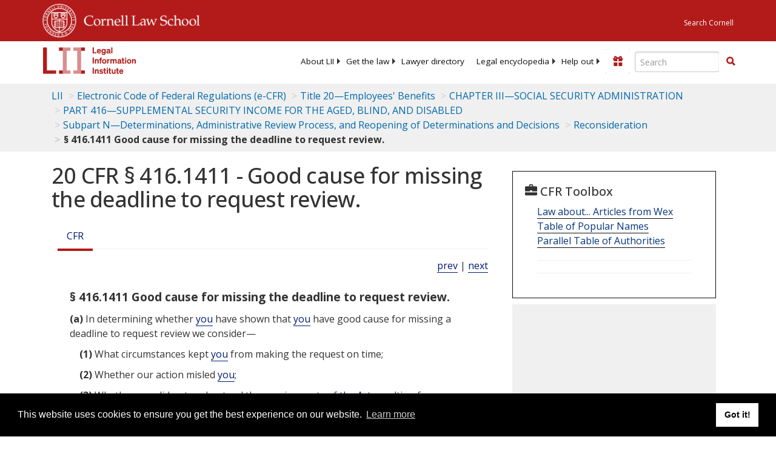

--- FILE ---
content_type: text/html; charset=utf-8
request_url: https://www.law.cornell.edu/cfr/text/20/416.1411
body_size: 8679
content:
<!DOCTYPE html>
<html lang="en">

<head>
	<!-- Global site tag (gtag.js) - Google Analytics -->
	<script async src="https://www.googletagmanager.com/gtag/js?id=UA-1734385-15"></script>
	<script>
		window.dataLayer = window.dataLayer || [];
		function gtag() { dataLayer.push(arguments); }
		gtag('js', new Date());

		gtag('config', 'UA-1734385-15');
	</script>
	<!-- Google tag (gtag.js) -->
	<script async src="https://www.googletagmanager.com/gtag/js?id=G-PDVVHXRDE6"></script>
	<script>
		window.dataLayer = window.dataLayer || [];
		function gtag() { dataLayer.push(arguments); }
		gtag('js', new Date());

		gtag('config', 'G-PDVVHXRDE6');
	</script>

	<meta charset="utf-8" />
	<meta name="version" content="v10.20.1" />
	<meta name="viewport" content="width=device-width, initial-scale=1.0">
	<link rel="shortcut icon" href="https://www.law.cornell.edu/sites/www.law.cornell.edu/files/favicon_0.ico"
		type="image/vnd.microsoft.icon" />
	<link rel="canonical" href="https://www.law.cornell.edu/cfr/text/20/416.1411">

	<meta property="og:site_name" content="LII / Legal Information Institute" />
	<meta property="og:type" content="website" />
	<meta property="og:url" content="https://www.law.cornell.edu/cfr/text/20/416.1411" />
	<meta property="og:title" content="20 CFR &sect; 416.1411 - Good cause for missing the deadline to request review." />
	<meta property="og:image" content="https://www.law.cornell.edu/images/liibracketlogo.gif" />
	
	<meta name="twitter:card" content="Electronic Code of Federal Regulations - (e-CFR) - Title 20—Employees' Benefits > CHAPTER III—SOCIAL SECURITY ADMINISTRATION > PART 416—SUPPLEMENTAL SECURITY INCOME FOR THE AGED, BLIND, AND DISABLED > Subpart N—Determinations, Administrative Review Process, and Reopening of Determinations and Decisions > Reconsideration > § 416.1411 Good cause for missing the deadline to request review." />
	<meta name="twitter:site" content="@LIICornell" />
	<meta name="twitter:url" content="https://www.law.cornell.edu/cfr/text/20/416.1411" />
	<meta name="twitter:title" content="20 CFR &sect; 416.1411 - Good cause for missing the deadline to request review." />
	<meta name="twitter:image" content="https://www.law.cornell.edu/images/liibracketlogo.gif" />
	<meta name="dcterms.title" content="20 CFR &sect; 416.1411 - Good cause for missing the deadline to request review." />


	<title>20 CFR &sect; 416.1411 - Good cause for missing the deadline to request review. | Electronic Code of Federal Regulations (e-CFR) | US Law | LII / Legal Information Institute</title>
	

	<!-- schema.org metadata -->
	<script type="application/ld+json">
		{"@context": "http://schema.org", "@graph": [{"@type": "BreadcrumbList", "itemListElement": [{"@type": "ListItem", "position": 1, "item": {"@id": "https://www.law.cornell.edu", "name": "LII"}}, {"@type": "ListItem", "position": 2, "item": {"@id": "https://www.law.cornell.edu/cfr/text", "name": "Electronic Code of Federal Regulations (e-CFR)"}}, {"@type": "ListItem", "position": 3, "item": {"@id": "https://www.law.cornell.edu/cfr/text/20", "name": "Title 20\u2014Employees' Benefits"}}, {"@type": "ListItem", "position": 4, "item": {"@id": "https://www.law.cornell.edu/cfr/text/20/chapter-III", "name": "CHAPTER III\u2014SOCIAL SECURITY ADMINISTRATION"}}, {"@type": "ListItem", "position": 5, "item": {"@id": "https://www.law.cornell.edu/cfr/text/20/part-416", "name": "PART 416\u2014SUPPLEMENTAL SECURITY INCOME FOR THE AGED, BLIND, AND DISABLED"}}, {"@type": "ListItem", "position": 6, "item": {"@id": "https://www.law.cornell.edu/cfr/text/20/part-416/subpart-N", "name": "Subpart N\u2014Determinations, Administrative Review Process, and Reopening of Determinations and Decisions"}}, {"@type": "ListItem", "position": 7, "item": {"@id": "https://www.law.cornell.edu/cfr/text/20/part-416/subpart-N#subjgrp433", "name": "Reconsideration"}}, {"@type": "ListItem", "position": 8, "item": {"@id": "https://www.law.cornell.edu/cfr/text/20/416.1411", "name": "\u00a7 416.1411 Good cause for missing the deadline to request review."}}]}, {"@type": "WebSite", "url": "https://www.law.cornell.edu/cfr/text/20/416.1411", "name": "\u00a7 416.1411 Good cause for missing the deadline to request review.", "author": {"@type": "Organization", "name": "Office of the Federal Register", "url": "https://www.archives.gov/federal-register"}, "description": "Electronic Code of Federal Regulations - (e-CFR) - Title 20\u2014Employees' Benefits > CHAPTER III\u2014SOCIAL SECURITY ADMINISTRATION > PART 416\u2014SUPPLEMENTAL SECURITY INCOME FOR THE AGED, BLIND, AND DISABLED > Subpart N\u2014Determinations, Administrative Review Process, and Reopening of Determinations and Decisions > Reconsideration > \u00a7 416.1411 Good cause for missing the deadline to request review.", "publisher": {"@type": "Organization", "name": "LII / Legal Information Institute", "url": "https://www.law.cornell.edu"}}]}
	</script>
	<!-- /schema.org -->

	<!-- API url -->
	<script>
		SEARCH_URL = 'https://api.law.cornell.edu/lii/search';
	</script>

	<script src="/js/jquery-3.6.1.min.js"></script>
	<script src="/js/js.cookie.min.js"></script>
	<script src="/js/bootstrap.min.js"></script>
	<link rel="stylesheet" href="/fonts/open-sans.css">

	
	<link rel="stylesheet" type="text/css" href="/staticsite_styles/lii_stylenator_v48.min.css" />
	 

	

	<!-- include adcode -->
	<script type='text/javascript'>
		!function (a) { var b = /iPhone/i, c = /iPod/i, d = /iPad/i, e = /(?=.*\bAndroid\b)(?=.*\bMobile\b)/i, f = /Android/i, g = /(?=.*\bAndroid\b)(?=.*\bSD4930UR\b)/i, h = /(?=.*\bAndroid\b)(?=.*\b(?:KFOT|KFTT|KFJWI|KFJWA|KFSOWI|KFTHWI|KFTHWA|KFAPWI|KFAPWA|KFARWI|KFASWI|KFSAWI|KFSAWA)\b)/i, i = /IEMobile/i, j = /(?=.*\bWindows\b)(?=.*\bARM\b)/i, k = /BlackBerry/i, l = /BB10/i, m = /Opera Mini/i, n = /(CriOS|Chrome)(?=.*\bMobile\b)/i, o = /(?=.*\bFirefox\b)(?=.*\bMobile\b)/i, p = new RegExp('(?:Nexus 7|BNTV250|Kindle Fire|Silk|GT-P1000)', 'i'), q = function (a, b) { return a.test(b) }, r = function (a) { var r = a || navigator.userAgent, s = r.split('[FBAN'); return 'undefined' != typeof s[1] && (r = s[0]), s = r.split('Twitter'), 'undefined' != typeof s[1] && (r = s[0]), this.apple = { phone: q(b, r), ipod: q(c, r), tablet: !q(b, r) && q(d, r), device: q(b, r) || q(c, r) || q(d, r) }, this.amazon = { phone: q(g, r), tablet: !q(g, r) && q(h, r), device: q(g, r) || q(h, r) }, this.android = { phone: q(g, r) || q(e, r), tablet: !q(g, r) && !q(e, r) && (q(h, r) || q(f, r)), device: q(g, r) || q(h, r) || q(e, r) || q(f, r) }, this.windows = { phone: q(i, r), tablet: q(j, r), device: q(i, r) || q(j, r) }, this.other = { blackberry: q(k, r), blackberry10: q(l, r), opera: q(m, r), firefox: q(o, r), chrome: q(n, r), device: q(k, r) || q(l, r) || q(m, r) || q(o, r) || q(n, r) }, this.seven_inch = q(p, r), this.any = this.apple.device || this.android.device || this.windows.device || this.other.device || this.seven_inch, this.phone = this.apple.phone || this.android.phone || this.windows.phone, this.tablet = this.apple.tablet || this.android.tablet || this.windows.tablet, 'undefined' == typeof window ? this : void 0 }, s = function () { var a = new r; return a.Class = r, a }; 'undefined' != typeof module && module.exports && 'undefined' == typeof window ? module.exports = r : 'undefined' != typeof module && module.exports && 'undefined' != typeof window ? module.exports = s() : 'function' == typeof define && define.amd ? define('isMobile', [], a.isMobile = s()) : a.isMobile = s() }(this);
	</script>

	<!-- mobile: vignettes and page-level -->
	<script async src='//pagead2.googlesyndication.com/pagead/js/adsbygoogle.js'>
	</script>
	<script>
		(adsbygoogle = window.adsbygoogle || []).push({
			google_ad_client: 'ca-pub-6351434937294517',
			enable_page_level_ads: true,

		});
	</script>

	<!-- adsense -->
	<script type='text/javascript'>
		var googletag = googletag || {};
		googletag.cmd = googletag.cmd || [];
		(function () {
			var gads = document.createElement('script');
			gads.async = true;
			gads.type = 'text/javascript';
			var useSSL = 'https:' == document.location.protocol;
			gads.src = (useSSL ? 'https:' : 'http:') +
				'//www.googletagservices.com/tag/js/gpt.js';
			var node = document.getElementsByTagName('script')[0];
			node.parentNode.insertBefore(gads, node);
		})();
	</script>

	<script type='text/javascript'>
		function makeDefs() {
			var width = window.innerWidth || document.documentElement.clientWidth;
			if (width >= 1200) {
				var topsize = '[336,280]';
				var midsize = '[[1,1],[336,280]]';
				var bottomsize = '[[2,1],[728,90]]';
				var sponsorcaptionsize = '[[3,1],[336,15]]';
			}
			else if ((width >= 992) && (width < 1199)) {
				var topsize = '[336,280]';
				var midsize = '[[1,1],[336,280]]';
				var bottomsize = '[[2,1],[468,60]]';
				var sponsorcaptionsize = '[[3,1],[336,15]]';
			}
			else if ((width >= 768) && (width < 992)) {
				var topsize = '[300,250]';
				var midsize = '[[1,1],[300,250]]';
				var bottomsize = '[[2,1],[320,100],[320,50]]';
				var sponsorcaptionsize = '[[3,1],[300,15]]';
			}
			else if ((width >= 576) && (width < 768)) {
				var topsize = '[180,150]';
				var midsize = '[[1,1],[180,150]]';
				var bottomsize = '[[2,1],[320,100],[320,50]]';
				var sponsorcaptionsize = '[[3,1],[180,15]]';
			}
			else if ((width >= 360) && (width < 576)) {
				var topsize = '[336,280]';
				var midsize = '[[1,1],[336,280]]';
				var bottomsize = '[[2,1],[468,60]]';
				var sponsorcaptionsize = '[[3,1],[336,15]]';
			}
			else {
				var topsize = '[300,250]';
				var midsize = '[[1,1],[300,250]]';
				var bottomsize = '[[2,1],[300,250],[320,100],[320,50]]';
				var sponsorcaptionsize = '[[3,1],[300,15]]';
			}

			var topdefp1 = 'googletag.defineSlot(';
			var topdefp2 = "'/1519273/CFR_ROC_TopRight_300x250', ".concat(topsize, ',');
			var topdef = topdefp1.concat(topdefp2, '\'', 'div-gpt-ad-top', '\'', ').addService(googletag.pubads());   ');

			var middefp1 = 'googletag.defineSlot(';
			var middefp2 = "'/1519273/CFR_ROC_MidRight_300x250', ".concat(midsize, ',');
			var middef = middefp1.concat(middefp2, '\'', 'div-gpt-ad-middle', '\'', ').addService(googletag.pubads());   ');

			var bottomdefp1 = 'googletag.defineSlot(';
			var bottomdefp2 = "'/1519273/CFR_ROC_Footer_728x90', ".concat(bottomsize, ',');
			var bottomdef = bottomdefp1.concat(bottomdefp2, '\'', 'div-gpt-ad-bottom', '\'', ').addService(googletag.pubads());   ');

			var sponsorcaptiondefp1 = 'googletag.defineSlot(';
			var sponsorcaptiondefp2 = "'/1519273/CFR_ROC_SponsorCaption', ".concat(sponsorcaptionsize, ',');
			var sponsorcaptiondef = sponsorcaptiondefp1.concat(sponsorcaptiondefp2, '\'', 'div-gpt-ad-sponsorcaption', '\'', ').addService(googletag.pubads());   ');

			var defs = topdef + middef + bottomdef + sponsorcaptiondef
			return defs;

		};



		googletag.cmd.push(function () {
			{
				mydefs = makeDefs();
				eval(mydefs);
			};

			googletag.pubads().enableSingleRequest();
			googletag.enableServices();
		});
			//-->
	</script>
	<!-- /adsense -->
	<!-- /include adcode -->

</head>



<body>
	

	
<div id="liisurveymodal" class="modal fade bs-example-modal-lg" tabindex="-1" role="dialog" aria-labelledby="liisurveymodal" aria-hidden="true">
    <div class="modal-dialog modal-lg">
        <div class="modal-content">
                <div class="modal-title-box">Please help us improve our site!</div>	
            <div class="modal-header">
                <button type="button" class="close" onclick="snooze_survey()" data-dismiss="modal">&times;</button>
            </div>			
            <div class="modal-body">	  
                <iframe title="Survey Frame" class="survey-content" id="iframeHolder"></iframe>
            </div>		
            <div class="modal-footer">
                <a href="#" class="btn btn-primary" class="close" data-dismiss="modal" onclick="snooze_survey()">No thank you</a>
            </div>
        </div>
    </div>
</div>


	<header id="conannav" class="navbar navbar-fixed-top active">
		<a href="#content" class="skip">Skip to main content</a>

		<div id="cu-identity">
			<div class="container-fluid">
				<a href="https://www.cornell.edu" id="insignialink" title="Cornell University">
					<img class="img-responsive"
						src="https://www.law.cornell.edu/sites/all/themes/liizenboot/images/insignia.gif"
						alt="Cornell University insignia" />
				</a>
				<a href="https://www.lawschool.cornell.edu/" id="clslink" title="Cornell Law School">Cornell Law
					School</a>
				<a href="https://www.cornell.edu/search/" id="cusearch" title="Search Cornell University">Search
					Cornell</a>
			</div>
		</div>

		<div id="lii-identity" class="col-12 identity-header">
			<div id="liiheader" class="container-fluid">
				<nav id="liiallnav" class="navbar" aria-label="Main">
					<div id="liibanner" class="navbar-header">
						<button type="button" class="navbar-toggle" data-toggle="collapse" data-target="#liinav"
							href="#liinav">
							<span class="sr-only">Toggle navigation</span>
							<span class="icon-bar"></span>
							<span class="icon-bar"></span>
							<span class="icon-bar"></span>
						</button>
						<div id="liilogodiv">
							<a id="liilogo" class="navbar-brand" href="/" aria-label="lii logo"></a>
						</div>
						<div class="navbar-right" id="liinavbarstuff">
							
							<button id="survey" class="btn btn-primary icon-pencil icon-white"
								style="display: none; margin-bottom: 10px; margin-top:-20px; height: 42px">Please help
								us improve our site!</button>

							<div id="liidonatewrap">
								<a id="liidonate" class="navbar-link mdblueinv" href="/donate"
									aria-label="Donate to LII">
									<span class="glyphicon glyphicon-gift"></span>
									<span class="gltxt">Support Us!</span>
								</a>
							</div>

							<div id="liisearchlinkwrap">
								<a id="liisearchlink" href="#" class="navbar-link cured" aria-label="Search LII">
									<span class="glyphicon glyphicon-search"></span>
									<span class="gltxt">Search</span>
								</a>
							</div>

							<div id="liisearch" href="#">
								<div class="input-group" id="adv-search" role="search">
									<input label="Enter the terms you wish to search for." placeholder="Search"
										class="form-control form-text" type="text" id="edit-keys" name="keys" value=""
										list="autocomplete_list" aria-label="Enter search terms text box">
									<datalist id="autocomplete_list">
									</datalist>
									<div class="input-group-btn">
										<div class="btn-group" role="group" aria-label="Filter and search buttons">
											<button type="button" class="btn btn-primary" onclick="findNowClickEvent()"
												aria-label="Find now"><span class="glyphicon glyphicon-search"
													aria-hidden="true" role="button"></span></button>
										</div>
									</div>
								</div>
							</div>
						</div>

						<div id="liinav" class="collapse navbar-collapse">
							<ul id="liiheadernav" class="nav navbar-nav" role="menubar" aria-hidden="false">
								<li role="menuitem" aria-haspopup="true" class="menu-item dropdown dropdown-submenu">
									<a href="/lii/about/about_lii" class="dropdown-toggle" data-toggle="dropdown"
										aria-expanded="false">About
										LII</a>
									<ul role="menu" aria-hidden="true" class="dropdown-menu sub-menu">
										<li role="menuitem">
											<a href="/lii/about/who_we_are">Who We Are</a>
										</li>
										<li role="menuitem">
											<a href="/lii/about/what_we_do">What We Do</a>
										</li>
										<li role="menuitem">
											<a href="/lii/about/who_pays_for_this">Who Pays For This</a>
										</li>
										<li role="menuitem">
											<a href="/lii/about/contact_us">Contact Us</a>
										</li>
									</ul>
								</li>
								<li role="menuitem" aria-haspopup="true" class="menu-item dropdown dropdown-submenu">
									<a href="/lii/get_the_law" class="dropdown-toggle" data-toggle="dropdown"
										aria-expanded="false">Get the
										law</a>
									<ul role="menu" aria-hidden="true" class="dropdown-menu sub-menu">
										<li role="menuitem">
											<a title="U.S. Constitution" href="/constitution">Constitution</a>
										</li>
										<li role="menuitem">
											<a title="Supreme Court" href="/supremecourt/text/home">Supreme Court</a>
										</li>
										<li role="menuitem">
											<a title="U.S. Code" href="/uscode/text">U.S. Code</a>
										</li>
										<li role="menuitem">
											<a title="C.F.R." href="/cfr/text">CFR</a>
										</li>
										<li role="menuitem" aria-haspopup="true"
											class="menu-item dropdown dropdown-submenu">
											<a title="Federal Rules" href="/rules" class="dropdown-toggle"
												data-toggle="dropdown" aria-expanded="false">Federal Rules</a>
											<ul role="menu" aria-hidden="true" class="dropdown-menu submenu-menu">
												<li role="menuitem">
													<a href="/rules/frap">Federal Rules of Appellate Procedure</a>
												</li>
												<li role="menuitem">
													<a href="/rules/frcp">Federal Rules of Civil Procedure</a>
												</li>
												<li role="menuitem">
													<a href="/rules/frcrmp">Federal Rules of Criminal Procedure</a>
												</li>
												<li role="menuitem">
													<a href="/rules/fre">Federal Rules of Evidence</a>
												</li>
												<li role="menuitem">
													<a href="/rules/frbp">Federal Rules of Bankruptcy Procedure</a>
												</li>
											</ul>
										</li>
										<li role="menuitem">
											<a title="U.C.C." href="/ucc">U.C.C.</a>
										</li>
										<li aria-haspopup="true" class="menu-item dropdown dropdown-submenu">
											<a title="Law by jurisdiction" href="#" class="dropdown-toggle"
												data-toggle="dropdown" aria-expanded="false">Law by jurisdiction</a>
											<ul role="menu" class="dropdown-menu submenu-menu">
												<li role="menuitem">
													<a href="/states">State law</a>
												</li>
												<li role="menuitem">
													<a href="/uniform">Uniform laws</a>
												</li>
												<li role="menuitem">
													<a href="/federal">Federal law</a>
												</li>
												<li role="menuitem">
													<a href="/world">World law</a>
												</li>
											</ul>
										</li>
									</ul>
								</li>
								<li role="menuitem">
									<a href="https://lawyers.law.cornell.edu/">Lawyer directory</a>
								</li>
								<li role="menuitem" class="menu-item dropdown dropdown-submenu">
									<a href="/wex" class="dropdown-toggle" data-toggle="dropdown"
										aria-expanded="false">Legal encyclopedia</a>
									<ul role="menu" class="dropdown-menu sub-menu">
										<li role="menuitem">
											<a href="/wex/category/business_law">Business law</a>
										</li>
										<li role="menuitem">
											<a href="/wex/category/constitutional_law">Constitutional law</a>
										</li>
										<li role="menuitem">
											<a href="/wex/category/criminal_law_and_procedure">Criminal law</a>
										</li>
										<li role="menuitem">
											<a href="/wex/category/family_law">Family law</a>
										</li>
										<li role="menuitem">
											<a href="/wex/category/employment_law">Employment law</a>
										</li>
										<li role="menuitem">
											<a href="/wex/category/money_and_financial_problems">Money and Finances</a>
										</li>

										<li role="menuitem">
											<a href="/wex/wex_articles">More...</a>
										</li>
									</ul>
								</li>
								<li role="menuitem" class="menu-item dropdown dropdown-submenu">
									<a href="/lii/help_out" class="dropdown-toggle" data-toggle="dropdown"
										aria-expanded="false">Help out</a>
									<ul role="menu" class="dropdown-menu sub-menu">
										<li role="menuitem" aria-hidden="true">
											<a href="/donate">Give</a>
										</li>
										<li role="menuitem" aria-hidden="true">
											<a href="/lii/help_out/sponsor">Sponsor</a>
										</li>
										<li role="menuitem">
											<a href="/lii/help_out/advertise">Advertise</a>
										</li>
										<li role="menuitem">
											<a href="/lii/help_out/create">Create</a>
										</li>
										<li role="menuitem">
											<a href="/lii/help_out/promote">Promote</a>
										</li>
										<li role="menuitem">
											<a href="/lii/help_out/join_directory">Join Lawyer Directory</a>
										</li>
									</ul>
								</li>
							</ul>
							<ul id="liinavsoc" class="nav navbar-nav navbar-right">
								<li>
									
									<div class="addthis_horizontal_follow_toolbox"></div>
								</li>
							</ul>
						</div>
					</div>
					
				</nav>
			</div>
		</div>
		
		
	</header>
	<br><br>
	
	<div id="breadcrumb" class="container-fluid">
		<div class="row">
			<div class="navbar-header">
				<nav aria-label="breadcrumb" class="bc-icons-2">
					<ol class="breadcrumb">
						
						
						
						<li class="breadcrumb-item"><a href="/">LII</a></li>
						
						 
						
						<li class="breadcrumb-item"><a href="/cfr/text">Electronic Code of Federal Regulations (e-CFR)</a></li>
						
						 
						
						<li class="breadcrumb-item"><a href="/cfr/text/20">Title 20—Employees' Benefits</a></li>
						
						 
						
						<li class="breadcrumb-item"><a href="/cfr/text/20/chapter-III">CHAPTER III—SOCIAL SECURITY ADMINISTRATION</a></li>
						
						 
						
						<li class="breadcrumb-item"><a href="/cfr/text/20/part-416">PART 416—SUPPLEMENTAL SECURITY INCOME FOR THE AGED, BLIND, AND DISABLED</a></li>
						
						 
						
						<li class="breadcrumb-item"><a href="/cfr/text/20/part-416/subpart-N">Subpart N—Determinations, Administrative Review Process, and Reopening of Determinations and Decisions</a></li>
						
						 
						
						<li class="breadcrumb-item"><a href="/cfr/text/20/part-416/subpart-N">Reconsideration</a></li>
						
						 
						
						<li class="breadcrumb-item breadcrumb-last">§ 416.1411 Good cause for missing the deadline to request review.</li>
						
						 
					</ol>
				</nav>
			</div>
		</div>
	</div>
	

	<main id="main" class="container-fluid">
		<div id="content" class="col-sm-8">
			<div class="pagewrapper">
				<div class="container-fluid">
					<div class="row">
						
						<div title="Definitions Frame"></div>
						
						
						
						<h1 class="title" id="page_title"> 20 CFR § 416.1411 - Good cause for missing the deadline to request review. </h1>
<div class="tabbable-panel">
<div class="tabbable-line">
<ul class="nav nav-tabs ">
<li class="active">
<a aria-label="Cfr" data-toggle="tab" href="#tab_default_1">
                        CFR </a>
</li>
</ul>
<div class="tab-content">
<div id="prevnext">
<a href="/cfr/text/20/416.1409" title="How to request reconsideration.">prev</a> | <a href="/cfr/text/20/416.1413" title="Reconsideration procedures.">next</a>
</div>
<div class="tab-pane active" id="tab_default_1">
<!-- 'text' content area -->
<div class="section">
<div class="div8" n="§ 416.1411" type="SECTION">
<div class="head">§ 416.1411   Good cause for missing the deadline to request review.</div>
<p class="psection-1"><span class="enumxml" id="a">(a)</span> In determining whether <a aria-label="Definitions - you" class="colorbox-load definedterm" href="/definitions/index.php?width=840&amp;height=800&amp;iframe=true&amp;def_id=197d91946a23bbb3bdfd5a1692c44f1a&amp;term_occur=999&amp;term_src=Title:20:Chapter:III:Part:416:Subpart:N:Subjgrp:433:416.1411">you</a> have shown that  <a aria-label="Definitions - you" class="colorbox-load definedterm" href="/definitions/index.php?width=840&amp;height=800&amp;iframe=true&amp;def_id=197d91946a23bbb3bdfd5a1692c44f1a&amp;term_occur=999&amp;term_src=Title:20:Chapter:III:Part:416:Subpart:N:Subjgrp:433:416.1411">you</a> have good cause for missing a deadline to request review we consider—
</p>
<p class="psection-2"><span class="enumxml" id="a_1">(1)</span> What circumstances kept <a aria-label="Definitions - you" class="colorbox-load definedterm" href="/definitions/index.php?width=840&amp;height=800&amp;iframe=true&amp;def_id=197d91946a23bbb3bdfd5a1692c44f1a&amp;term_occur=999&amp;term_src=Title:20:Chapter:III:Part:416:Subpart:N:Subjgrp:433:416.1411">you</a> from making the request on time;
</p>
<p class="psection-2"><span class="enumxml" id="a_2">(2)</span> Whether our action misled <a aria-label="Definitions - you" class="colorbox-load definedterm" href="/definitions/index.php?width=840&amp;height=800&amp;iframe=true&amp;def_id=197d91946a23bbb3bdfd5a1692c44f1a&amp;term_occur=999&amp;term_src=Title:20:Chapter:III:Part:416:Subpart:N:Subjgrp:433:416.1411">you</a>;
</p>
<p class="psection-2"><span class="enumxml" id="a_3">(3)</span> Whether <a aria-label="Definitions - you" class="colorbox-load definedterm" href="/definitions/index.php?width=840&amp;height=800&amp;iframe=true&amp;def_id=197d91946a23bbb3bdfd5a1692c44f1a&amp;term_occur=999&amp;term_src=Title:20:Chapter:III:Part:416:Subpart:N:Subjgrp:433:416.1411">you</a> did  <a aria-label="Definitions - not" class="colorbox-load definedterm" href="/definitions/index.php?width=840&amp;height=800&amp;iframe=true&amp;def_id=fb03541d358f2343441a3cc4a5c33231&amp;term_occur=999&amp;term_src=Title:20:Chapter:III:Part:416:Subpart:N:Subjgrp:433:416.1411">not</a> understand the requirements of  <a aria-label="Definitions - the Act" class="colorbox-load definedterm" href="/definitions/index.php?width=840&amp;height=800&amp;iframe=true&amp;def_id=8ceb8ec725bf6ad478dcd2e84ddab23a&amp;term_occur=999&amp;term_src=Title:20:Chapter:III:Part:416:Subpart:N:Subjgrp:433:416.1411">the Act</a> resulting from amendments to  <a aria-label="Definitions - the Act" class="colorbox-load definedterm" href="/definitions/index.php?width=840&amp;height=800&amp;iframe=true&amp;def_id=8ceb8ec725bf6ad478dcd2e84ddab23a&amp;term_occur=999&amp;term_src=Title:20:Chapter:III:Part:416:Subpart:N:Subjgrp:433:416.1411">the Act</a>, other legislation, or court decisions; and
</p>
<p class="psection-2"><span class="enumxml" id="a_4">(4)</span> Whether <a aria-label="Definitions - you" class="colorbox-load definedterm" href="/definitions/index.php?width=840&amp;height=800&amp;iframe=true&amp;def_id=197d91946a23bbb3bdfd5a1692c44f1a&amp;term_occur=999&amp;term_src=Title:20:Chapter:III:Part:416:Subpart:N:Subjgrp:433:416.1411">you</a> had any physical, mental, educational, or linguistic limitations (including any lack of facility with the English language) which prevented  <a aria-label="Definitions - you" class="colorbox-load definedterm" href="/definitions/index.php?width=840&amp;height=800&amp;iframe=true&amp;def_id=197d91946a23bbb3bdfd5a1692c44f1a&amp;term_occur=999&amp;term_src=Title:20:Chapter:III:Part:416:Subpart:N:Subjgrp:433:416.1411">you</a> from filing a timely request or from understanding or knowing about the need to file a timely request for review.
</p>
<p class="psection-1"><span class="enumxml" id="b">(b)</span> Examples of circumstances where good cause may exist include, but are <a aria-label="Definitions - not" class="colorbox-load definedterm" href="/definitions/index.php?width=840&amp;height=800&amp;iframe=true&amp;def_id=fb03541d358f2343441a3cc4a5c33231&amp;term_occur=999&amp;term_src=Title:20:Chapter:III:Part:416:Subpart:N:Subjgrp:433:416.1411">not</a> limited to, the following situations:
</p>
<p class="psection-2"><span class="enumxml" id="b_1">(1)</span> <a aria-label="Definitions - You" class="colorbox-load definedterm" href="/definitions/index.php?width=840&amp;height=800&amp;iframe=true&amp;def_id=197d91946a23bbb3bdfd5a1692c44f1a&amp;term_occur=999&amp;term_src=Title:20:Chapter:III:Part:416:Subpart:N:Subjgrp:433:416.1411">You</a> were seriously ill and were prevented from contacting us in person, in writing, or through a friend, relative, or other person.
</p>
<p class="psection-2"><span class="enumxml" id="b_2">(2)</span> There was a death or serious illness in <a aria-label="Definitions - your" class="colorbox-load definedterm" href="/definitions/index.php?width=840&amp;height=800&amp;iframe=true&amp;def_id=197d91946a23bbb3bdfd5a1692c44f1a&amp;term_occur=999&amp;term_src=Title:20:Chapter:III:Part:416:Subpart:N:Subjgrp:433:416.1411">your</a> immediate family.
</p>
<p class="psection-2"><span class="enumxml" id="b_3">(3)</span> Important <a aria-label="Definitions - records" class="colorbox-load definedterm" href="/definitions/index.php?width=840&amp;height=800&amp;iframe=true&amp;def_id=a3c67cd22c584a9d8f1916194a16180e&amp;term_occur=999&amp;term_src=Title:20:Chapter:III:Part:416:Subpart:N:Subjgrp:433:416.1411">records</a> were destroyed or damaged by fire or other accidental cause.
</p>
<p class="psection-2"><span class="enumxml" id="b_4">(4)</span> <a aria-label="Definitions - You" class="colorbox-load definedterm" href="/definitions/index.php?width=840&amp;height=800&amp;iframe=true&amp;def_id=197d91946a23bbb3bdfd5a1692c44f1a&amp;term_occur=999&amp;term_src=Title:20:Chapter:III:Part:416:Subpart:N:Subjgrp:433:416.1411">You</a> were trying very hard to find necessary information to support  <a aria-label="Definitions - your" class="colorbox-load definedterm" href="/definitions/index.php?width=840&amp;height=800&amp;iframe=true&amp;def_id=197d91946a23bbb3bdfd5a1692c44f1a&amp;term_occur=999&amp;term_src=Title:20:Chapter:III:Part:416:Subpart:N:Subjgrp:433:416.1411">your</a> claim but did  <a aria-label="Definitions - not" class="colorbox-load definedterm" href="/definitions/index.php?width=840&amp;height=800&amp;iframe=true&amp;def_id=fb03541d358f2343441a3cc4a5c33231&amp;term_occur=999&amp;term_src=Title:20:Chapter:III:Part:416:Subpart:N:Subjgrp:433:416.1411">not</a> find the information within the stated time periods.
</p>
<p class="psection-2"><span class="enumxml" id="b_5">(5)</span> <a aria-label="Definitions - You" class="colorbox-load definedterm" href="/definitions/index.php?width=840&amp;height=800&amp;iframe=true&amp;def_id=197d91946a23bbb3bdfd5a1692c44f1a&amp;term_occur=999&amp;term_src=Title:20:Chapter:III:Part:416:Subpart:N:Subjgrp:433:416.1411">You</a> asked us for additional information explaining our action within the time limit, and within 60 days of receiving the explanation  <a aria-label="Definitions - you" class="colorbox-load definedterm" href="/definitions/index.php?width=840&amp;height=800&amp;iframe=true&amp;def_id=197d91946a23bbb3bdfd5a1692c44f1a&amp;term_occur=999&amp;term_src=Title:20:Chapter:III:Part:416:Subpart:N:Subjgrp:433:416.1411">you</a> requested reconsideration or a hearing, or within 30 days of receiving the explanation  <a aria-label="Definitions - you" class="colorbox-load definedterm" href="/definitions/index.php?width=840&amp;height=800&amp;iframe=true&amp;def_id=197d91946a23bbb3bdfd5a1692c44f1a&amp;term_occur=999&amp;term_src=Title:20:Chapter:III:Part:416:Subpart:N:Subjgrp:433:416.1411">you</a> requested  <a aria-label="Definitions - Appeals Council" class="colorbox-load definedterm" href="/definitions/index.php?width=840&amp;height=800&amp;iframe=true&amp;def_id=3e2f9b0ff44d910b681e0a1c29c86d20&amp;term_occur=999&amp;term_src=Title:20:Chapter:III:Part:416:Subpart:N:Subjgrp:433:416.1411">Appeals Council</a> review or filed a civil suit.
</p>
<p class="psection-2"><span class="enumxml" id="b_6">(6)</span> We gave <a aria-label="Definitions - you" class="colorbox-load definedterm" href="/definitions/index.php?width=840&amp;height=800&amp;iframe=true&amp;def_id=197d91946a23bbb3bdfd5a1692c44f1a&amp;term_occur=999&amp;term_src=Title:20:Chapter:III:Part:416:Subpart:N:Subjgrp:433:416.1411">you</a> incorrect or incomplete information about when and how to request administrative review or to file a civil suit.
</p>
<p class="psection-2"><span class="enumxml" id="b_7">(7)</span> <a aria-label="Definitions - You" class="colorbox-load definedterm" href="/definitions/index.php?width=840&amp;height=800&amp;iframe=true&amp;def_id=197d91946a23bbb3bdfd5a1692c44f1a&amp;term_occur=999&amp;term_src=Title:20:Chapter:III:Part:416:Subpart:N:Subjgrp:433:416.1411">You</a> did  <a aria-label="Definitions - not" class="colorbox-load definedterm" href="/definitions/index.php?width=840&amp;height=800&amp;iframe=true&amp;def_id=fb03541d358f2343441a3cc4a5c33231&amp;term_occur=999&amp;term_src=Title:20:Chapter:III:Part:416:Subpart:N:Subjgrp:433:416.1411">not</a> receive  <a aria-label="Definitions - notice" class="colorbox-load definedterm" href="/definitions/index.php?width=840&amp;height=800&amp;iframe=true&amp;def_id=175e32130e7d29d2c434986b6ec1f211&amp;term_occur=999&amp;term_src=Title:20:Chapter:III:Part:416:Subpart:N:Subjgrp:433:416.1411">notice</a> of the initial  <a aria-label="Definitions - determination" class="colorbox-load definedterm" href="/definitions/index.php?width=840&amp;height=800&amp;iframe=true&amp;def_id=43cf9f8fbb8c548fe0b23d5b6fd3953b&amp;term_occur=999&amp;term_src=Title:20:Chapter:III:Part:416:Subpart:N:Subjgrp:433:416.1411">determination</a> or  <a aria-label="Definitions - decision" class="colorbox-load definedterm" href="/definitions/index.php?width=840&amp;height=800&amp;iframe=true&amp;def_id=743c338a8054704c828c90f003f81a08&amp;term_occur=999&amp;term_src=Title:20:Chapter:III:Part:416:Subpart:N:Subjgrp:433:416.1411">decision</a>.
</p>
<p class="psection-2"><span class="enumxml" id="b_8">(8)</span> <a aria-label="Definitions - You" class="colorbox-load definedterm" href="/definitions/index.php?width=840&amp;height=800&amp;iframe=true&amp;def_id=197d91946a23bbb3bdfd5a1692c44f1a&amp;term_occur=999&amp;term_src=Title:20:Chapter:III:Part:416:Subpart:N:Subjgrp:433:416.1411">You</a> sent the request to another Government agency in good faith within the time limit and the request did  <a aria-label="Definitions - not" class="colorbox-load definedterm" href="/definitions/index.php?width=840&amp;height=800&amp;iframe=true&amp;def_id=fb03541d358f2343441a3cc4a5c33231&amp;term_occur=999&amp;term_src=Title:20:Chapter:III:Part:416:Subpart:N:Subjgrp:433:416.1411">not</a> reach us until after the time period had expired.
</p>
<p class="psection-2"><span class="enumxml" id="b_9">(9)</span> Unusual or unavoidable circumstances exist, including the circumstances described in <a href="#a_4">paragraph (a)(4)</a> of this section, which show that  <a aria-label="Definitions - you" class="colorbox-load definedterm" href="/definitions/index.php?width=840&amp;height=800&amp;iframe=true&amp;def_id=197d91946a23bbb3bdfd5a1692c44f1a&amp;term_occur=999&amp;term_src=Title:20:Chapter:III:Part:416:Subpart:N:Subjgrp:433:416.1411">you</a> could  <a aria-label="Definitions - not" class="colorbox-load definedterm" href="/definitions/index.php?width=840&amp;height=800&amp;iframe=true&amp;def_id=fb03541d358f2343441a3cc4a5c33231&amp;term_occur=999&amp;term_src=Title:20:Chapter:III:Part:416:Subpart:N:Subjgrp:433:416.1411">not</a> have known of the need to file timely, or which prevented  <a aria-label="Definitions - you" class="colorbox-load definedterm" href="/definitions/index.php?width=840&amp;height=800&amp;iframe=true&amp;def_id=197d91946a23bbb3bdfd5a1692c44f1a&amp;term_occur=999&amp;term_src=Title:20:Chapter:III:Part:416:Subpart:N:Subjgrp:433:416.1411">you</a> from filing timely.
</p>
<div class="cita" type="N">[<a aria-label="45 Fr 52096" href="/rio/citation/45_FR_52096">45 FR 52096</a>, Aug. 5, 1980, as amended at <a aria-label="59 Fr 1637" href="/rio/citation/59_FR_1637">59 FR 1637</a>, Jan. 12, 1994]


</div>
</div>
</div>
</div>
<div class="tab-pane" id="tab_default_2">
<!-- 'notes' content area -->
</div>
</div>
</div>
</div>
						
						
					</div>
				</div>
			</div>
			

			<div id="page-bottom" aria-hidden="true">
				<div class="region region-bottom">
					<div id="block-liidfp-2" class="block block-liidfp first last odd">


						<div class="gfs">
							<div id="div-gpt-ad-bottom" data-google-query-id="CNH77Z7C7d8CFURLAQodp9oMpg">
								<script type="text/javascript">
									googletag.cmd.push(function () { googletag.display('div-gpt-ad-bottom'); });
								</script>
							</div>
						</div>
					</div>
				</div>
			</div>

		</div>



		<aside id="supersizeme" class="col-sm-4" aria-label="Sponsor Listings and Toolbox panel">
			
			<div class="block" id="toolbox">

				<h2 class="title toolbox"><span class="glyphicon glyphicon-briefcase"></span> CFR Toolbox
				</h2>

				
<div class="clear-block wexlink">
    <a href="/wex/wex_articles">Law about... Articles from Wex</a>
</div>
<div id="topnlink" class="toolboxlink">
    <a href="/topn">Table of Popular Names</a>
</div>
<div id="ptoalink" class="toolboxlink">
    <a href="/ptoa">Parallel Table of Authorities</a>
</div>


				
				<div class="socSep">
					<hr />
				</div>

				<div class="addthis_sharing_toolbox"></div>

				<div class="socSep">
					<hr />
				</div>

				<script type="text/javascript">
					var addthis_config = {
						data_track_addressbar: false,
						data_track_clickback: true,
						publid: 'liiadverts',
						ui_tabindex: 0,
						ui_508_compliant: true
					};
					var addthis_share = {
						url_transforms: {
							shorten: {
								twitter: 'bitly'
							}
						},
						shorteners: {
							bitly: {
								login: 'liicornell',
								apiKey: 'R_75b99d95e1c3033c4dbea23ce04bf5d3'
							}
						},
						passthrough: {
							twitter: {
								via: 'LIICornell'
							}
						}
					};
				</script>

				<script type="text/javascript" src="https://s7.addthis.com/js/300/addthis_widget.js#pubid=liiadverts"
					async="async"></script>

				

			</div>
			

			<div class="block" aria-hidden="true">
				<div class="gfs">
					<div id='div-gpt-ad-top'>
						<script type='text/javascript'>
							googletag.cmd.push(function () { googletag.display('div-gpt-ad-top'); });
						</script>
					</div>
				</div>

			</div>

			<div class="block" aria-hidden="true">
				<div class="gfs">
					<div id='div-gpt-ad-middle'>
						<script type='text/javascript'>
							googletag.cmd.push(function () { googletag.display('div-gpt-ad-middle'); });
						</script>
					</div>
				</div>

			</div>

			
			<div id="block-lii-justia-find-lawyers-sidebar" class="block block-lii last even">
				<div id="block-lii-justia-lawyers" class="block block-lii last even">
					<div class="sidebar">
						<div class="results-sponsored">
							<div data-directive="j-find-a-lawyer" data-crosslink="seemorelawyers"
								data-domain="lawyers.law.cornell.edu">
							</div>
						</div>
					</div>
				</div>
			</div>
			

		</aside>


	</main>

	<footer id="liifooter" class="container-fluid">
		<ul id="liifooternav" class="nav navbar-nav">
			<li class="first">
				<a href="/lii/about/accessibility" class="nav">Accessibility</a>
			</li>
			<li class="first">
				<a href="/lii/about/about_lii" class="nav">About LII</a>
			</li>
			<li>
				<a href="/lii/about/contact_us" class="nav">Contact us</a>
			</li>
			<li>
				<a href="/lii/help_out/sponsor">Advertise here</a>
			</li>
			<li>
				<a href="/lii/help" class="nav">Help</a>
			</li>
			<li>
				<a href="/lii/terms/documentation" class="nav">Terms of use</a>
			</li>
			<li class="last">
				<a href="/lii/terms/privacy_policy" class="nav">Privacy</a>
			</li>
		</ul>
		<ul class="nav navbar-nav navbar-right">
			<li>
				<a href="/" title="LII home page">
					<img width="62" height="43"
						src="https://www.law.cornell.edu/sites/all/themes/liizenboot/images/LII_logo_footer.gif"
						alt="LII logo">
				</a>
			</li>
		</ul>
	</footer>

	<script>
		jQuery(document).ready(function () {
			jQuery("#liisearchlink").click(function () {
				jQuery("#liisearch").toggle('slide');
				jQuery("#liinavbarstuff").toggleClass('searchboxslid');
			});
		});

		jQuery(document).ready(function () {
			jQuery('[data-toggle="tooltip"]').each(function () {
				var $elem = jQuery(this);
				$elem.tooltip({
					html: true,
					container: $elem,
					delay: { hide: 400 }
				});
			});
		});
	</script>

	
	<script type="text/javascript" src="/staticsite_scripts/htmldiff.js"> </script>
	 
	<script type="text/javascript" src="/staticsite_scripts/lii_scriptinator.min.js"> </script>
	 
	
	<script>
		window.addEventListener("load", function () {
			window.cookieconsent.initialise(
				{
					"palette": {
						"popup": {
							"background": "#000"
						}, "button": {
							"background": "#f1d600"
						}
					}
				})
		});
	</script>
	

</body>
</html>

--- FILE ---
content_type: text/html; charset=utf-8
request_url: https://www.law.cornell.edu/cfr/text/20/416.1411
body_size: 8678
content:
<!DOCTYPE html>
<html lang="en">

<head>
	<!-- Global site tag (gtag.js) - Google Analytics -->
	<script async src="https://www.googletagmanager.com/gtag/js?id=UA-1734385-15"></script>
	<script>
		window.dataLayer = window.dataLayer || [];
		function gtag() { dataLayer.push(arguments); }
		gtag('js', new Date());

		gtag('config', 'UA-1734385-15');
	</script>
	<!-- Google tag (gtag.js) -->
	<script async src="https://www.googletagmanager.com/gtag/js?id=G-PDVVHXRDE6"></script>
	<script>
		window.dataLayer = window.dataLayer || [];
		function gtag() { dataLayer.push(arguments); }
		gtag('js', new Date());

		gtag('config', 'G-PDVVHXRDE6');
	</script>

	<meta charset="utf-8" />
	<meta name="version" content="v10.20.1" />
	<meta name="viewport" content="width=device-width, initial-scale=1.0">
	<link rel="shortcut icon" href="https://www.law.cornell.edu/sites/www.law.cornell.edu/files/favicon_0.ico"
		type="image/vnd.microsoft.icon" />
	<link rel="canonical" href="https://www.law.cornell.edu/cfr/text/20/416.1411">

	<meta property="og:site_name" content="LII / Legal Information Institute" />
	<meta property="og:type" content="website" />
	<meta property="og:url" content="https://www.law.cornell.edu/cfr/text/20/416.1411" />
	<meta property="og:title" content="20 CFR &sect; 416.1411 - Good cause for missing the deadline to request review." />
	<meta property="og:image" content="https://www.law.cornell.edu/images/liibracketlogo.gif" />
	
	<meta name="twitter:card" content="Electronic Code of Federal Regulations - (e-CFR) - Title 20—Employees' Benefits > CHAPTER III—SOCIAL SECURITY ADMINISTRATION > PART 416—SUPPLEMENTAL SECURITY INCOME FOR THE AGED, BLIND, AND DISABLED > Subpart N—Determinations, Administrative Review Process, and Reopening of Determinations and Decisions > Reconsideration > § 416.1411 Good cause for missing the deadline to request review." />
	<meta name="twitter:site" content="@LIICornell" />
	<meta name="twitter:url" content="https://www.law.cornell.edu/cfr/text/20/416.1411" />
	<meta name="twitter:title" content="20 CFR &sect; 416.1411 - Good cause for missing the deadline to request review." />
	<meta name="twitter:image" content="https://www.law.cornell.edu/images/liibracketlogo.gif" />
	<meta name="dcterms.title" content="20 CFR &sect; 416.1411 - Good cause for missing the deadline to request review." />


	<title>20 CFR &sect; 416.1411 - Good cause for missing the deadline to request review. | Electronic Code of Federal Regulations (e-CFR) | US Law | LII / Legal Information Institute</title>
	

	<!-- schema.org metadata -->
	<script type="application/ld+json">
		{"@context": "http://schema.org", "@graph": [{"@type": "BreadcrumbList", "itemListElement": [{"@type": "ListItem", "position": 1, "item": {"@id": "https://www.law.cornell.edu", "name": "LII"}}, {"@type": "ListItem", "position": 2, "item": {"@id": "https://www.law.cornell.edu/cfr/text", "name": "Electronic Code of Federal Regulations (e-CFR)"}}, {"@type": "ListItem", "position": 3, "item": {"@id": "https://www.law.cornell.edu/cfr/text/20", "name": "Title 20\u2014Employees' Benefits"}}, {"@type": "ListItem", "position": 4, "item": {"@id": "https://www.law.cornell.edu/cfr/text/20/chapter-III", "name": "CHAPTER III\u2014SOCIAL SECURITY ADMINISTRATION"}}, {"@type": "ListItem", "position": 5, "item": {"@id": "https://www.law.cornell.edu/cfr/text/20/part-416", "name": "PART 416\u2014SUPPLEMENTAL SECURITY INCOME FOR THE AGED, BLIND, AND DISABLED"}}, {"@type": "ListItem", "position": 6, "item": {"@id": "https://www.law.cornell.edu/cfr/text/20/part-416/subpart-N", "name": "Subpart N\u2014Determinations, Administrative Review Process, and Reopening of Determinations and Decisions"}}, {"@type": "ListItem", "position": 7, "item": {"@id": "https://www.law.cornell.edu/cfr/text/20/part-416/subpart-N#subjgrp433", "name": "Reconsideration"}}, {"@type": "ListItem", "position": 8, "item": {"@id": "https://www.law.cornell.edu/cfr/text/20/416.1411", "name": "\u00a7 416.1411 Good cause for missing the deadline to request review."}}]}, {"@type": "WebSite", "url": "https://www.law.cornell.edu/cfr/text/20/416.1411", "name": "\u00a7 416.1411 Good cause for missing the deadline to request review.", "author": {"@type": "Organization", "name": "Office of the Federal Register", "url": "https://www.archives.gov/federal-register"}, "description": "Electronic Code of Federal Regulations - (e-CFR) - Title 20\u2014Employees' Benefits > CHAPTER III\u2014SOCIAL SECURITY ADMINISTRATION > PART 416\u2014SUPPLEMENTAL SECURITY INCOME FOR THE AGED, BLIND, AND DISABLED > Subpart N\u2014Determinations, Administrative Review Process, and Reopening of Determinations and Decisions > Reconsideration > \u00a7 416.1411 Good cause for missing the deadline to request review.", "publisher": {"@type": "Organization", "name": "LII / Legal Information Institute", "url": "https://www.law.cornell.edu"}}]}
	</script>
	<!-- /schema.org -->

	<!-- API url -->
	<script>
		SEARCH_URL = 'https://api.law.cornell.edu/lii/search';
	</script>

	<script src="/js/jquery-3.6.1.min.js"></script>
	<script src="/js/js.cookie.min.js"></script>
	<script src="/js/bootstrap.min.js"></script>
	<link rel="stylesheet" href="/fonts/open-sans.css">

	
	<link rel="stylesheet" type="text/css" href="/staticsite_styles/lii_stylenator_v48.min.css" />
	 

	

	<!-- include adcode -->
	<script type='text/javascript'>
		!function (a) { var b = /iPhone/i, c = /iPod/i, d = /iPad/i, e = /(?=.*\bAndroid\b)(?=.*\bMobile\b)/i, f = /Android/i, g = /(?=.*\bAndroid\b)(?=.*\bSD4930UR\b)/i, h = /(?=.*\bAndroid\b)(?=.*\b(?:KFOT|KFTT|KFJWI|KFJWA|KFSOWI|KFTHWI|KFTHWA|KFAPWI|KFAPWA|KFARWI|KFASWI|KFSAWI|KFSAWA)\b)/i, i = /IEMobile/i, j = /(?=.*\bWindows\b)(?=.*\bARM\b)/i, k = /BlackBerry/i, l = /BB10/i, m = /Opera Mini/i, n = /(CriOS|Chrome)(?=.*\bMobile\b)/i, o = /(?=.*\bFirefox\b)(?=.*\bMobile\b)/i, p = new RegExp('(?:Nexus 7|BNTV250|Kindle Fire|Silk|GT-P1000)', 'i'), q = function (a, b) { return a.test(b) }, r = function (a) { var r = a || navigator.userAgent, s = r.split('[FBAN'); return 'undefined' != typeof s[1] && (r = s[0]), s = r.split('Twitter'), 'undefined' != typeof s[1] && (r = s[0]), this.apple = { phone: q(b, r), ipod: q(c, r), tablet: !q(b, r) && q(d, r), device: q(b, r) || q(c, r) || q(d, r) }, this.amazon = { phone: q(g, r), tablet: !q(g, r) && q(h, r), device: q(g, r) || q(h, r) }, this.android = { phone: q(g, r) || q(e, r), tablet: !q(g, r) && !q(e, r) && (q(h, r) || q(f, r)), device: q(g, r) || q(h, r) || q(e, r) || q(f, r) }, this.windows = { phone: q(i, r), tablet: q(j, r), device: q(i, r) || q(j, r) }, this.other = { blackberry: q(k, r), blackberry10: q(l, r), opera: q(m, r), firefox: q(o, r), chrome: q(n, r), device: q(k, r) || q(l, r) || q(m, r) || q(o, r) || q(n, r) }, this.seven_inch = q(p, r), this.any = this.apple.device || this.android.device || this.windows.device || this.other.device || this.seven_inch, this.phone = this.apple.phone || this.android.phone || this.windows.phone, this.tablet = this.apple.tablet || this.android.tablet || this.windows.tablet, 'undefined' == typeof window ? this : void 0 }, s = function () { var a = new r; return a.Class = r, a }; 'undefined' != typeof module && module.exports && 'undefined' == typeof window ? module.exports = r : 'undefined' != typeof module && module.exports && 'undefined' != typeof window ? module.exports = s() : 'function' == typeof define && define.amd ? define('isMobile', [], a.isMobile = s()) : a.isMobile = s() }(this);
	</script>

	<!-- mobile: vignettes and page-level -->
	<script async src='//pagead2.googlesyndication.com/pagead/js/adsbygoogle.js'>
	</script>
	<script>
		(adsbygoogle = window.adsbygoogle || []).push({
			google_ad_client: 'ca-pub-6351434937294517',
			enable_page_level_ads: true,

		});
	</script>

	<!-- adsense -->
	<script type='text/javascript'>
		var googletag = googletag || {};
		googletag.cmd = googletag.cmd || [];
		(function () {
			var gads = document.createElement('script');
			gads.async = true;
			gads.type = 'text/javascript';
			var useSSL = 'https:' == document.location.protocol;
			gads.src = (useSSL ? 'https:' : 'http:') +
				'//www.googletagservices.com/tag/js/gpt.js';
			var node = document.getElementsByTagName('script')[0];
			node.parentNode.insertBefore(gads, node);
		})();
	</script>

	<script type='text/javascript'>
		function makeDefs() {
			var width = window.innerWidth || document.documentElement.clientWidth;
			if (width >= 1200) {
				var topsize = '[336,280]';
				var midsize = '[[1,1],[336,280]]';
				var bottomsize = '[[2,1],[728,90]]';
				var sponsorcaptionsize = '[[3,1],[336,15]]';
			}
			else if ((width >= 992) && (width < 1199)) {
				var topsize = '[336,280]';
				var midsize = '[[1,1],[336,280]]';
				var bottomsize = '[[2,1],[468,60]]';
				var sponsorcaptionsize = '[[3,1],[336,15]]';
			}
			else if ((width >= 768) && (width < 992)) {
				var topsize = '[300,250]';
				var midsize = '[[1,1],[300,250]]';
				var bottomsize = '[[2,1],[320,100],[320,50]]';
				var sponsorcaptionsize = '[[3,1],[300,15]]';
			}
			else if ((width >= 576) && (width < 768)) {
				var topsize = '[180,150]';
				var midsize = '[[1,1],[180,150]]';
				var bottomsize = '[[2,1],[320,100],[320,50]]';
				var sponsorcaptionsize = '[[3,1],[180,15]]';
			}
			else if ((width >= 360) && (width < 576)) {
				var topsize = '[336,280]';
				var midsize = '[[1,1],[336,280]]';
				var bottomsize = '[[2,1],[468,60]]';
				var sponsorcaptionsize = '[[3,1],[336,15]]';
			}
			else {
				var topsize = '[300,250]';
				var midsize = '[[1,1],[300,250]]';
				var bottomsize = '[[2,1],[300,250],[320,100],[320,50]]';
				var sponsorcaptionsize = '[[3,1],[300,15]]';
			}

			var topdefp1 = 'googletag.defineSlot(';
			var topdefp2 = "'/1519273/CFR_ROC_TopRight_300x250', ".concat(topsize, ',');
			var topdef = topdefp1.concat(topdefp2, '\'', 'div-gpt-ad-top', '\'', ').addService(googletag.pubads());   ');

			var middefp1 = 'googletag.defineSlot(';
			var middefp2 = "'/1519273/CFR_ROC_MidRight_300x250', ".concat(midsize, ',');
			var middef = middefp1.concat(middefp2, '\'', 'div-gpt-ad-middle', '\'', ').addService(googletag.pubads());   ');

			var bottomdefp1 = 'googletag.defineSlot(';
			var bottomdefp2 = "'/1519273/CFR_ROC_Footer_728x90', ".concat(bottomsize, ',');
			var bottomdef = bottomdefp1.concat(bottomdefp2, '\'', 'div-gpt-ad-bottom', '\'', ').addService(googletag.pubads());   ');

			var sponsorcaptiondefp1 = 'googletag.defineSlot(';
			var sponsorcaptiondefp2 = "'/1519273/CFR_ROC_SponsorCaption', ".concat(sponsorcaptionsize, ',');
			var sponsorcaptiondef = sponsorcaptiondefp1.concat(sponsorcaptiondefp2, '\'', 'div-gpt-ad-sponsorcaption', '\'', ').addService(googletag.pubads());   ');

			var defs = topdef + middef + bottomdef + sponsorcaptiondef
			return defs;

		};



		googletag.cmd.push(function () {
			{
				mydefs = makeDefs();
				eval(mydefs);
			};

			googletag.pubads().enableSingleRequest();
			googletag.enableServices();
		});
			//-->
	</script>
	<!-- /adsense -->
	<!-- /include adcode -->

</head>



<body>
	

	
<div id="liisurveymodal" class="modal fade bs-example-modal-lg" tabindex="-1" role="dialog" aria-labelledby="liisurveymodal" aria-hidden="true">
    <div class="modal-dialog modal-lg">
        <div class="modal-content">
                <div class="modal-title-box">Please help us improve our site!</div>	
            <div class="modal-header">
                <button type="button" class="close" onclick="snooze_survey()" data-dismiss="modal">&times;</button>
            </div>			
            <div class="modal-body">	  
                <iframe title="Survey Frame" class="survey-content" id="iframeHolder"></iframe>
            </div>		
            <div class="modal-footer">
                <a href="#" class="btn btn-primary" class="close" data-dismiss="modal" onclick="snooze_survey()">No thank you</a>
            </div>
        </div>
    </div>
</div>


	<header id="conannav" class="navbar navbar-fixed-top active">
		<a href="#content" class="skip">Skip to main content</a>

		<div id="cu-identity">
			<div class="container-fluid">
				<a href="https://www.cornell.edu" id="insignialink" title="Cornell University">
					<img class="img-responsive"
						src="https://www.law.cornell.edu/sites/all/themes/liizenboot/images/insignia.gif"
						alt="Cornell University insignia" />
				</a>
				<a href="https://www.lawschool.cornell.edu/" id="clslink" title="Cornell Law School">Cornell Law
					School</a>
				<a href="https://www.cornell.edu/search/" id="cusearch" title="Search Cornell University">Search
					Cornell</a>
			</div>
		</div>

		<div id="lii-identity" class="col-12 identity-header">
			<div id="liiheader" class="container-fluid">
				<nav id="liiallnav" class="navbar" aria-label="Main">
					<div id="liibanner" class="navbar-header">
						<button type="button" class="navbar-toggle" data-toggle="collapse" data-target="#liinav"
							href="#liinav">
							<span class="sr-only">Toggle navigation</span>
							<span class="icon-bar"></span>
							<span class="icon-bar"></span>
							<span class="icon-bar"></span>
						</button>
						<div id="liilogodiv">
							<a id="liilogo" class="navbar-brand" href="/" aria-label="lii logo"></a>
						</div>
						<div class="navbar-right" id="liinavbarstuff">
							
							<button id="survey" class="btn btn-primary icon-pencil icon-white"
								style="display: none; margin-bottom: 10px; margin-top:-20px; height: 42px">Please help
								us improve our site!</button>

							<div id="liidonatewrap">
								<a id="liidonate" class="navbar-link mdblueinv" href="/donate"
									aria-label="Donate to LII">
									<span class="glyphicon glyphicon-gift"></span>
									<span class="gltxt">Support Us!</span>
								</a>
							</div>

							<div id="liisearchlinkwrap">
								<a id="liisearchlink" href="#" class="navbar-link cured" aria-label="Search LII">
									<span class="glyphicon glyphicon-search"></span>
									<span class="gltxt">Search</span>
								</a>
							</div>

							<div id="liisearch" href="#">
								<div class="input-group" id="adv-search" role="search">
									<input label="Enter the terms you wish to search for." placeholder="Search"
										class="form-control form-text" type="text" id="edit-keys" name="keys" value=""
										list="autocomplete_list" aria-label="Enter search terms text box">
									<datalist id="autocomplete_list">
									</datalist>
									<div class="input-group-btn">
										<div class="btn-group" role="group" aria-label="Filter and search buttons">
											<button type="button" class="btn btn-primary" onclick="findNowClickEvent()"
												aria-label="Find now"><span class="glyphicon glyphicon-search"
													aria-hidden="true" role="button"></span></button>
										</div>
									</div>
								</div>
							</div>
						</div>

						<div id="liinav" class="collapse navbar-collapse">
							<ul id="liiheadernav" class="nav navbar-nav" role="menubar" aria-hidden="false">
								<li role="menuitem" aria-haspopup="true" class="menu-item dropdown dropdown-submenu">
									<a href="/lii/about/about_lii" class="dropdown-toggle" data-toggle="dropdown"
										aria-expanded="false">About
										LII</a>
									<ul role="menu" aria-hidden="true" class="dropdown-menu sub-menu">
										<li role="menuitem">
											<a href="/lii/about/who_we_are">Who We Are</a>
										</li>
										<li role="menuitem">
											<a href="/lii/about/what_we_do">What We Do</a>
										</li>
										<li role="menuitem">
											<a href="/lii/about/who_pays_for_this">Who Pays For This</a>
										</li>
										<li role="menuitem">
											<a href="/lii/about/contact_us">Contact Us</a>
										</li>
									</ul>
								</li>
								<li role="menuitem" aria-haspopup="true" class="menu-item dropdown dropdown-submenu">
									<a href="/lii/get_the_law" class="dropdown-toggle" data-toggle="dropdown"
										aria-expanded="false">Get the
										law</a>
									<ul role="menu" aria-hidden="true" class="dropdown-menu sub-menu">
										<li role="menuitem">
											<a title="U.S. Constitution" href="/constitution">Constitution</a>
										</li>
										<li role="menuitem">
											<a title="Supreme Court" href="/supremecourt/text/home">Supreme Court</a>
										</li>
										<li role="menuitem">
											<a title="U.S. Code" href="/uscode/text">U.S. Code</a>
										</li>
										<li role="menuitem">
											<a title="C.F.R." href="/cfr/text">CFR</a>
										</li>
										<li role="menuitem" aria-haspopup="true"
											class="menu-item dropdown dropdown-submenu">
											<a title="Federal Rules" href="/rules" class="dropdown-toggle"
												data-toggle="dropdown" aria-expanded="false">Federal Rules</a>
											<ul role="menu" aria-hidden="true" class="dropdown-menu submenu-menu">
												<li role="menuitem">
													<a href="/rules/frap">Federal Rules of Appellate Procedure</a>
												</li>
												<li role="menuitem">
													<a href="/rules/frcp">Federal Rules of Civil Procedure</a>
												</li>
												<li role="menuitem">
													<a href="/rules/frcrmp">Federal Rules of Criminal Procedure</a>
												</li>
												<li role="menuitem">
													<a href="/rules/fre">Federal Rules of Evidence</a>
												</li>
												<li role="menuitem">
													<a href="/rules/frbp">Federal Rules of Bankruptcy Procedure</a>
												</li>
											</ul>
										</li>
										<li role="menuitem">
											<a title="U.C.C." href="/ucc">U.C.C.</a>
										</li>
										<li aria-haspopup="true" class="menu-item dropdown dropdown-submenu">
											<a title="Law by jurisdiction" href="#" class="dropdown-toggle"
												data-toggle="dropdown" aria-expanded="false">Law by jurisdiction</a>
											<ul role="menu" class="dropdown-menu submenu-menu">
												<li role="menuitem">
													<a href="/states">State law</a>
												</li>
												<li role="menuitem">
													<a href="/uniform">Uniform laws</a>
												</li>
												<li role="menuitem">
													<a href="/federal">Federal law</a>
												</li>
												<li role="menuitem">
													<a href="/world">World law</a>
												</li>
											</ul>
										</li>
									</ul>
								</li>
								<li role="menuitem">
									<a href="https://lawyers.law.cornell.edu/">Lawyer directory</a>
								</li>
								<li role="menuitem" class="menu-item dropdown dropdown-submenu">
									<a href="/wex" class="dropdown-toggle" data-toggle="dropdown"
										aria-expanded="false">Legal encyclopedia</a>
									<ul role="menu" class="dropdown-menu sub-menu">
										<li role="menuitem">
											<a href="/wex/category/business_law">Business law</a>
										</li>
										<li role="menuitem">
											<a href="/wex/category/constitutional_law">Constitutional law</a>
										</li>
										<li role="menuitem">
											<a href="/wex/category/criminal_law_and_procedure">Criminal law</a>
										</li>
										<li role="menuitem">
											<a href="/wex/category/family_law">Family law</a>
										</li>
										<li role="menuitem">
											<a href="/wex/category/employment_law">Employment law</a>
										</li>
										<li role="menuitem">
											<a href="/wex/category/money_and_financial_problems">Money and Finances</a>
										</li>

										<li role="menuitem">
											<a href="/wex/wex_articles">More...</a>
										</li>
									</ul>
								</li>
								<li role="menuitem" class="menu-item dropdown dropdown-submenu">
									<a href="/lii/help_out" class="dropdown-toggle" data-toggle="dropdown"
										aria-expanded="false">Help out</a>
									<ul role="menu" class="dropdown-menu sub-menu">
										<li role="menuitem" aria-hidden="true">
											<a href="/donate">Give</a>
										</li>
										<li role="menuitem" aria-hidden="true">
											<a href="/lii/help_out/sponsor">Sponsor</a>
										</li>
										<li role="menuitem">
											<a href="/lii/help_out/advertise">Advertise</a>
										</li>
										<li role="menuitem">
											<a href="/lii/help_out/create">Create</a>
										</li>
										<li role="menuitem">
											<a href="/lii/help_out/promote">Promote</a>
										</li>
										<li role="menuitem">
											<a href="/lii/help_out/join_directory">Join Lawyer Directory</a>
										</li>
									</ul>
								</li>
							</ul>
							<ul id="liinavsoc" class="nav navbar-nav navbar-right">
								<li>
									
									<div class="addthis_horizontal_follow_toolbox"></div>
								</li>
							</ul>
						</div>
					</div>
					
				</nav>
			</div>
		</div>
		
		
	</header>
	<br><br>
	
	<div id="breadcrumb" class="container-fluid">
		<div class="row">
			<div class="navbar-header">
				<nav aria-label="breadcrumb" class="bc-icons-2">
					<ol class="breadcrumb">
						
						
						
						<li class="breadcrumb-item"><a href="/">LII</a></li>
						
						 
						
						<li class="breadcrumb-item"><a href="/cfr/text">Electronic Code of Federal Regulations (e-CFR)</a></li>
						
						 
						
						<li class="breadcrumb-item"><a href="/cfr/text/20">Title 20—Employees' Benefits</a></li>
						
						 
						
						<li class="breadcrumb-item"><a href="/cfr/text/20/chapter-III">CHAPTER III—SOCIAL SECURITY ADMINISTRATION</a></li>
						
						 
						
						<li class="breadcrumb-item"><a href="/cfr/text/20/part-416">PART 416—SUPPLEMENTAL SECURITY INCOME FOR THE AGED, BLIND, AND DISABLED</a></li>
						
						 
						
						<li class="breadcrumb-item"><a href="/cfr/text/20/part-416/subpart-N">Subpart N—Determinations, Administrative Review Process, and Reopening of Determinations and Decisions</a></li>
						
						 
						
						<li class="breadcrumb-item"><a href="/cfr/text/20/part-416/subpart-N">Reconsideration</a></li>
						
						 
						
						<li class="breadcrumb-item breadcrumb-last">§ 416.1411 Good cause for missing the deadline to request review.</li>
						
						 
					</ol>
				</nav>
			</div>
		</div>
	</div>
	

	<main id="main" class="container-fluid">
		<div id="content" class="col-sm-8">
			<div class="pagewrapper">
				<div class="container-fluid">
					<div class="row">
						
						<div title="Definitions Frame"></div>
						
						
						
						<h1 class="title" id="page_title"> 20 CFR § 416.1411 - Good cause for missing the deadline to request review. </h1>
<div class="tabbable-panel">
<div class="tabbable-line">
<ul class="nav nav-tabs ">
<li class="active">
<a aria-label="Cfr" data-toggle="tab" href="#tab_default_1">
                        CFR </a>
</li>
</ul>
<div class="tab-content">
<div id="prevnext">
<a href="/cfr/text/20/416.1409" title="How to request reconsideration.">prev</a> | <a href="/cfr/text/20/416.1413" title="Reconsideration procedures.">next</a>
</div>
<div class="tab-pane active" id="tab_default_1">
<!-- 'text' content area -->
<div class="section">
<div class="div8" n="§ 416.1411" type="SECTION">
<div class="head">§ 416.1411   Good cause for missing the deadline to request review.</div>
<p class="psection-1"><span class="enumxml" id="a">(a)</span> In determining whether <a aria-label="Definitions - you" class="colorbox-load definedterm" href="/definitions/index.php?width=840&amp;height=800&amp;iframe=true&amp;def_id=197d91946a23bbb3bdfd5a1692c44f1a&amp;term_occur=999&amp;term_src=Title:20:Chapter:III:Part:416:Subpart:N:Subjgrp:433:416.1411">you</a> have shown that  <a aria-label="Definitions - you" class="colorbox-load definedterm" href="/definitions/index.php?width=840&amp;height=800&amp;iframe=true&amp;def_id=197d91946a23bbb3bdfd5a1692c44f1a&amp;term_occur=999&amp;term_src=Title:20:Chapter:III:Part:416:Subpart:N:Subjgrp:433:416.1411">you</a> have good cause for missing a deadline to request review we consider—
</p>
<p class="psection-2"><span class="enumxml" id="a_1">(1)</span> What circumstances kept <a aria-label="Definitions - you" class="colorbox-load definedterm" href="/definitions/index.php?width=840&amp;height=800&amp;iframe=true&amp;def_id=197d91946a23bbb3bdfd5a1692c44f1a&amp;term_occur=999&amp;term_src=Title:20:Chapter:III:Part:416:Subpart:N:Subjgrp:433:416.1411">you</a> from making the request on time;
</p>
<p class="psection-2"><span class="enumxml" id="a_2">(2)</span> Whether our action misled <a aria-label="Definitions - you" class="colorbox-load definedterm" href="/definitions/index.php?width=840&amp;height=800&amp;iframe=true&amp;def_id=197d91946a23bbb3bdfd5a1692c44f1a&amp;term_occur=999&amp;term_src=Title:20:Chapter:III:Part:416:Subpart:N:Subjgrp:433:416.1411">you</a>;
</p>
<p class="psection-2"><span class="enumxml" id="a_3">(3)</span> Whether <a aria-label="Definitions - you" class="colorbox-load definedterm" href="/definitions/index.php?width=840&amp;height=800&amp;iframe=true&amp;def_id=197d91946a23bbb3bdfd5a1692c44f1a&amp;term_occur=999&amp;term_src=Title:20:Chapter:III:Part:416:Subpart:N:Subjgrp:433:416.1411">you</a> did  <a aria-label="Definitions - not" class="colorbox-load definedterm" href="/definitions/index.php?width=840&amp;height=800&amp;iframe=true&amp;def_id=fb03541d358f2343441a3cc4a5c33231&amp;term_occur=999&amp;term_src=Title:20:Chapter:III:Part:416:Subpart:N:Subjgrp:433:416.1411">not</a> understand the requirements of  <a aria-label="Definitions - the Act" class="colorbox-load definedterm" href="/definitions/index.php?width=840&amp;height=800&amp;iframe=true&amp;def_id=8ceb8ec725bf6ad478dcd2e84ddab23a&amp;term_occur=999&amp;term_src=Title:20:Chapter:III:Part:416:Subpart:N:Subjgrp:433:416.1411">the Act</a> resulting from amendments to  <a aria-label="Definitions - the Act" class="colorbox-load definedterm" href="/definitions/index.php?width=840&amp;height=800&amp;iframe=true&amp;def_id=8ceb8ec725bf6ad478dcd2e84ddab23a&amp;term_occur=999&amp;term_src=Title:20:Chapter:III:Part:416:Subpart:N:Subjgrp:433:416.1411">the Act</a>, other legislation, or court decisions; and
</p>
<p class="psection-2"><span class="enumxml" id="a_4">(4)</span> Whether <a aria-label="Definitions - you" class="colorbox-load definedterm" href="/definitions/index.php?width=840&amp;height=800&amp;iframe=true&amp;def_id=197d91946a23bbb3bdfd5a1692c44f1a&amp;term_occur=999&amp;term_src=Title:20:Chapter:III:Part:416:Subpart:N:Subjgrp:433:416.1411">you</a> had any physical, mental, educational, or linguistic limitations (including any lack of facility with the English language) which prevented  <a aria-label="Definitions - you" class="colorbox-load definedterm" href="/definitions/index.php?width=840&amp;height=800&amp;iframe=true&amp;def_id=197d91946a23bbb3bdfd5a1692c44f1a&amp;term_occur=999&amp;term_src=Title:20:Chapter:III:Part:416:Subpart:N:Subjgrp:433:416.1411">you</a> from filing a timely request or from understanding or knowing about the need to file a timely request for review.
</p>
<p class="psection-1"><span class="enumxml" id="b">(b)</span> Examples of circumstances where good cause may exist include, but are <a aria-label="Definitions - not" class="colorbox-load definedterm" href="/definitions/index.php?width=840&amp;height=800&amp;iframe=true&amp;def_id=fb03541d358f2343441a3cc4a5c33231&amp;term_occur=999&amp;term_src=Title:20:Chapter:III:Part:416:Subpart:N:Subjgrp:433:416.1411">not</a> limited to, the following situations:
</p>
<p class="psection-2"><span class="enumxml" id="b_1">(1)</span> <a aria-label="Definitions - You" class="colorbox-load definedterm" href="/definitions/index.php?width=840&amp;height=800&amp;iframe=true&amp;def_id=197d91946a23bbb3bdfd5a1692c44f1a&amp;term_occur=999&amp;term_src=Title:20:Chapter:III:Part:416:Subpart:N:Subjgrp:433:416.1411">You</a> were seriously ill and were prevented from contacting us in person, in writing, or through a friend, relative, or other person.
</p>
<p class="psection-2"><span class="enumxml" id="b_2">(2)</span> There was a death or serious illness in <a aria-label="Definitions - your" class="colorbox-load definedterm" href="/definitions/index.php?width=840&amp;height=800&amp;iframe=true&amp;def_id=197d91946a23bbb3bdfd5a1692c44f1a&amp;term_occur=999&amp;term_src=Title:20:Chapter:III:Part:416:Subpart:N:Subjgrp:433:416.1411">your</a> immediate family.
</p>
<p class="psection-2"><span class="enumxml" id="b_3">(3)</span> Important <a aria-label="Definitions - records" class="colorbox-load definedterm" href="/definitions/index.php?width=840&amp;height=800&amp;iframe=true&amp;def_id=a3c67cd22c584a9d8f1916194a16180e&amp;term_occur=999&amp;term_src=Title:20:Chapter:III:Part:416:Subpart:N:Subjgrp:433:416.1411">records</a> were destroyed or damaged by fire or other accidental cause.
</p>
<p class="psection-2"><span class="enumxml" id="b_4">(4)</span> <a aria-label="Definitions - You" class="colorbox-load definedterm" href="/definitions/index.php?width=840&amp;height=800&amp;iframe=true&amp;def_id=197d91946a23bbb3bdfd5a1692c44f1a&amp;term_occur=999&amp;term_src=Title:20:Chapter:III:Part:416:Subpart:N:Subjgrp:433:416.1411">You</a> were trying very hard to find necessary information to support  <a aria-label="Definitions - your" class="colorbox-load definedterm" href="/definitions/index.php?width=840&amp;height=800&amp;iframe=true&amp;def_id=197d91946a23bbb3bdfd5a1692c44f1a&amp;term_occur=999&amp;term_src=Title:20:Chapter:III:Part:416:Subpart:N:Subjgrp:433:416.1411">your</a> claim but did  <a aria-label="Definitions - not" class="colorbox-load definedterm" href="/definitions/index.php?width=840&amp;height=800&amp;iframe=true&amp;def_id=fb03541d358f2343441a3cc4a5c33231&amp;term_occur=999&amp;term_src=Title:20:Chapter:III:Part:416:Subpart:N:Subjgrp:433:416.1411">not</a> find the information within the stated time periods.
</p>
<p class="psection-2"><span class="enumxml" id="b_5">(5)</span> <a aria-label="Definitions - You" class="colorbox-load definedterm" href="/definitions/index.php?width=840&amp;height=800&amp;iframe=true&amp;def_id=197d91946a23bbb3bdfd5a1692c44f1a&amp;term_occur=999&amp;term_src=Title:20:Chapter:III:Part:416:Subpart:N:Subjgrp:433:416.1411">You</a> asked us for additional information explaining our action within the time limit, and within 60 days of receiving the explanation  <a aria-label="Definitions - you" class="colorbox-load definedterm" href="/definitions/index.php?width=840&amp;height=800&amp;iframe=true&amp;def_id=197d91946a23bbb3bdfd5a1692c44f1a&amp;term_occur=999&amp;term_src=Title:20:Chapter:III:Part:416:Subpart:N:Subjgrp:433:416.1411">you</a> requested reconsideration or a hearing, or within 30 days of receiving the explanation  <a aria-label="Definitions - you" class="colorbox-load definedterm" href="/definitions/index.php?width=840&amp;height=800&amp;iframe=true&amp;def_id=197d91946a23bbb3bdfd5a1692c44f1a&amp;term_occur=999&amp;term_src=Title:20:Chapter:III:Part:416:Subpart:N:Subjgrp:433:416.1411">you</a> requested  <a aria-label="Definitions - Appeals Council" class="colorbox-load definedterm" href="/definitions/index.php?width=840&amp;height=800&amp;iframe=true&amp;def_id=3e2f9b0ff44d910b681e0a1c29c86d20&amp;term_occur=999&amp;term_src=Title:20:Chapter:III:Part:416:Subpart:N:Subjgrp:433:416.1411">Appeals Council</a> review or filed a civil suit.
</p>
<p class="psection-2"><span class="enumxml" id="b_6">(6)</span> We gave <a aria-label="Definitions - you" class="colorbox-load definedterm" href="/definitions/index.php?width=840&amp;height=800&amp;iframe=true&amp;def_id=197d91946a23bbb3bdfd5a1692c44f1a&amp;term_occur=999&amp;term_src=Title:20:Chapter:III:Part:416:Subpart:N:Subjgrp:433:416.1411">you</a> incorrect or incomplete information about when and how to request administrative review or to file a civil suit.
</p>
<p class="psection-2"><span class="enumxml" id="b_7">(7)</span> <a aria-label="Definitions - You" class="colorbox-load definedterm" href="/definitions/index.php?width=840&amp;height=800&amp;iframe=true&amp;def_id=197d91946a23bbb3bdfd5a1692c44f1a&amp;term_occur=999&amp;term_src=Title:20:Chapter:III:Part:416:Subpart:N:Subjgrp:433:416.1411">You</a> did  <a aria-label="Definitions - not" class="colorbox-load definedterm" href="/definitions/index.php?width=840&amp;height=800&amp;iframe=true&amp;def_id=fb03541d358f2343441a3cc4a5c33231&amp;term_occur=999&amp;term_src=Title:20:Chapter:III:Part:416:Subpart:N:Subjgrp:433:416.1411">not</a> receive  <a aria-label="Definitions - notice" class="colorbox-load definedterm" href="/definitions/index.php?width=840&amp;height=800&amp;iframe=true&amp;def_id=175e32130e7d29d2c434986b6ec1f211&amp;term_occur=999&amp;term_src=Title:20:Chapter:III:Part:416:Subpart:N:Subjgrp:433:416.1411">notice</a> of the initial  <a aria-label="Definitions - determination" class="colorbox-load definedterm" href="/definitions/index.php?width=840&amp;height=800&amp;iframe=true&amp;def_id=43cf9f8fbb8c548fe0b23d5b6fd3953b&amp;term_occur=999&amp;term_src=Title:20:Chapter:III:Part:416:Subpart:N:Subjgrp:433:416.1411">determination</a> or  <a aria-label="Definitions - decision" class="colorbox-load definedterm" href="/definitions/index.php?width=840&amp;height=800&amp;iframe=true&amp;def_id=743c338a8054704c828c90f003f81a08&amp;term_occur=999&amp;term_src=Title:20:Chapter:III:Part:416:Subpart:N:Subjgrp:433:416.1411">decision</a>.
</p>
<p class="psection-2"><span class="enumxml" id="b_8">(8)</span> <a aria-label="Definitions - You" class="colorbox-load definedterm" href="/definitions/index.php?width=840&amp;height=800&amp;iframe=true&amp;def_id=197d91946a23bbb3bdfd5a1692c44f1a&amp;term_occur=999&amp;term_src=Title:20:Chapter:III:Part:416:Subpart:N:Subjgrp:433:416.1411">You</a> sent the request to another Government agency in good faith within the time limit and the request did  <a aria-label="Definitions - not" class="colorbox-load definedterm" href="/definitions/index.php?width=840&amp;height=800&amp;iframe=true&amp;def_id=fb03541d358f2343441a3cc4a5c33231&amp;term_occur=999&amp;term_src=Title:20:Chapter:III:Part:416:Subpart:N:Subjgrp:433:416.1411">not</a> reach us until after the time period had expired.
</p>
<p class="psection-2"><span class="enumxml" id="b_9">(9)</span> Unusual or unavoidable circumstances exist, including the circumstances described in <a href="#a_4">paragraph (a)(4)</a> of this section, which show that  <a aria-label="Definitions - you" class="colorbox-load definedterm" href="/definitions/index.php?width=840&amp;height=800&amp;iframe=true&amp;def_id=197d91946a23bbb3bdfd5a1692c44f1a&amp;term_occur=999&amp;term_src=Title:20:Chapter:III:Part:416:Subpart:N:Subjgrp:433:416.1411">you</a> could  <a aria-label="Definitions - not" class="colorbox-load definedterm" href="/definitions/index.php?width=840&amp;height=800&amp;iframe=true&amp;def_id=fb03541d358f2343441a3cc4a5c33231&amp;term_occur=999&amp;term_src=Title:20:Chapter:III:Part:416:Subpart:N:Subjgrp:433:416.1411">not</a> have known of the need to file timely, or which prevented  <a aria-label="Definitions - you" class="colorbox-load definedterm" href="/definitions/index.php?width=840&amp;height=800&amp;iframe=true&amp;def_id=197d91946a23bbb3bdfd5a1692c44f1a&amp;term_occur=999&amp;term_src=Title:20:Chapter:III:Part:416:Subpart:N:Subjgrp:433:416.1411">you</a> from filing timely.
</p>
<div class="cita" type="N">[<a aria-label="45 Fr 52096" href="/rio/citation/45_FR_52096">45 FR 52096</a>, Aug. 5, 1980, as amended at <a aria-label="59 Fr 1637" href="/rio/citation/59_FR_1637">59 FR 1637</a>, Jan. 12, 1994]


</div>
</div>
</div>
</div>
<div class="tab-pane" id="tab_default_2">
<!-- 'notes' content area -->
</div>
</div>
</div>
</div>
						
						
					</div>
				</div>
			</div>
			

			<div id="page-bottom" aria-hidden="true">
				<div class="region region-bottom">
					<div id="block-liidfp-2" class="block block-liidfp first last odd">


						<div class="gfs">
							<div id="div-gpt-ad-bottom" data-google-query-id="CNH77Z7C7d8CFURLAQodp9oMpg">
								<script type="text/javascript">
									googletag.cmd.push(function () { googletag.display('div-gpt-ad-bottom'); });
								</script>
							</div>
						</div>
					</div>
				</div>
			</div>

		</div>



		<aside id="supersizeme" class="col-sm-4" aria-label="Sponsor Listings and Toolbox panel">
			
			<div class="block" id="toolbox">

				<h2 class="title toolbox"><span class="glyphicon glyphicon-briefcase"></span> CFR Toolbox
				</h2>

				
<div class="clear-block wexlink">
    <a href="/wex/wex_articles">Law about... Articles from Wex</a>
</div>
<div id="topnlink" class="toolboxlink">
    <a href="/topn">Table of Popular Names</a>
</div>
<div id="ptoalink" class="toolboxlink">
    <a href="/ptoa">Parallel Table of Authorities</a>
</div>


				
				<div class="socSep">
					<hr />
				</div>

				<div class="addthis_sharing_toolbox"></div>

				<div class="socSep">
					<hr />
				</div>

				<script type="text/javascript">
					var addthis_config = {
						data_track_addressbar: false,
						data_track_clickback: true,
						publid: 'liiadverts',
						ui_tabindex: 0,
						ui_508_compliant: true
					};
					var addthis_share = {
						url_transforms: {
							shorten: {
								twitter: 'bitly'
							}
						},
						shorteners: {
							bitly: {
								login: 'liicornell',
								apiKey: 'R_75b99d95e1c3033c4dbea23ce04bf5d3'
							}
						},
						passthrough: {
							twitter: {
								via: 'LIICornell'
							}
						}
					};
				</script>

				<script type="text/javascript" src="https://s7.addthis.com/js/300/addthis_widget.js#pubid=liiadverts"
					async="async"></script>

				

			</div>
			

			<div class="block" aria-hidden="true">
				<div class="gfs">
					<div id='div-gpt-ad-top'>
						<script type='text/javascript'>
							googletag.cmd.push(function () { googletag.display('div-gpt-ad-top'); });
						</script>
					</div>
				</div>

			</div>

			<div class="block" aria-hidden="true">
				<div class="gfs">
					<div id='div-gpt-ad-middle'>
						<script type='text/javascript'>
							googletag.cmd.push(function () { googletag.display('div-gpt-ad-middle'); });
						</script>
					</div>
				</div>

			</div>

			
			<div id="block-lii-justia-find-lawyers-sidebar" class="block block-lii last even">
				<div id="block-lii-justia-lawyers" class="block block-lii last even">
					<div class="sidebar">
						<div class="results-sponsored">
							<div data-directive="j-find-a-lawyer" data-crosslink="seemorelawyers"
								data-domain="lawyers.law.cornell.edu">
							</div>
						</div>
					</div>
				</div>
			</div>
			

		</aside>


	</main>

	<footer id="liifooter" class="container-fluid">
		<ul id="liifooternav" class="nav navbar-nav">
			<li class="first">
				<a href="/lii/about/accessibility" class="nav">Accessibility</a>
			</li>
			<li class="first">
				<a href="/lii/about/about_lii" class="nav">About LII</a>
			</li>
			<li>
				<a href="/lii/about/contact_us" class="nav">Contact us</a>
			</li>
			<li>
				<a href="/lii/help_out/sponsor">Advertise here</a>
			</li>
			<li>
				<a href="/lii/help" class="nav">Help</a>
			</li>
			<li>
				<a href="/lii/terms/documentation" class="nav">Terms of use</a>
			</li>
			<li class="last">
				<a href="/lii/terms/privacy_policy" class="nav">Privacy</a>
			</li>
		</ul>
		<ul class="nav navbar-nav navbar-right">
			<li>
				<a href="/" title="LII home page">
					<img width="62" height="43"
						src="https://www.law.cornell.edu/sites/all/themes/liizenboot/images/LII_logo_footer.gif"
						alt="LII logo">
				</a>
			</li>
		</ul>
	</footer>

	<script>
		jQuery(document).ready(function () {
			jQuery("#liisearchlink").click(function () {
				jQuery("#liisearch").toggle('slide');
				jQuery("#liinavbarstuff").toggleClass('searchboxslid');
			});
		});

		jQuery(document).ready(function () {
			jQuery('[data-toggle="tooltip"]').each(function () {
				var $elem = jQuery(this);
				$elem.tooltip({
					html: true,
					container: $elem,
					delay: { hide: 400 }
				});
			});
		});
	</script>

	
	<script type="text/javascript" src="/staticsite_scripts/htmldiff.js"> </script>
	 
	<script type="text/javascript" src="/staticsite_scripts/lii_scriptinator.min.js"> </script>
	 
	
	<script>
		window.addEventListener("load", function () {
			window.cookieconsent.initialise(
				{
					"palette": {
						"popup": {
							"background": "#000"
						}, "button": {
							"background": "#f1d600"
						}
					}
				})
		});
	</script>
	

</body>
</html>

--- FILE ---
content_type: text/html; charset=UTF-8
request_url: https://www.law.cornell.edu/ajax/lii-fundraiser.php
body_size: 2
content:
{"enabled":"0","omitted":false,"onpage":"\/cfr\/text\/20\/416.1411"}

--- FILE ---
content_type: text/html; charset=utf-8
request_url: https://www.google.com/recaptcha/api2/aframe
body_size: 248
content:
<!DOCTYPE HTML><html><head><meta http-equiv="content-type" content="text/html; charset=UTF-8"></head><body><script nonce="GBCro0A_-NMuiz0lI4Lz6g">/** Anti-fraud and anti-abuse applications only. See google.com/recaptcha */ try{var clients={'sodar':'https://pagead2.googlesyndication.com/pagead/sodar?'};window.addEventListener("message",function(a){try{if(a.source===window.parent){var b=JSON.parse(a.data);var c=clients[b['id']];if(c){var d=document.createElement('img');d.src=c+b['params']+'&rc='+(localStorage.getItem("rc::a")?sessionStorage.getItem("rc::b"):"");window.document.body.appendChild(d);sessionStorage.setItem("rc::e",parseInt(sessionStorage.getItem("rc::e")||0)+1);localStorage.setItem("rc::h",'1768468247515');}}}catch(b){}});window.parent.postMessage("_grecaptcha_ready", "*");}catch(b){}</script></body></html>